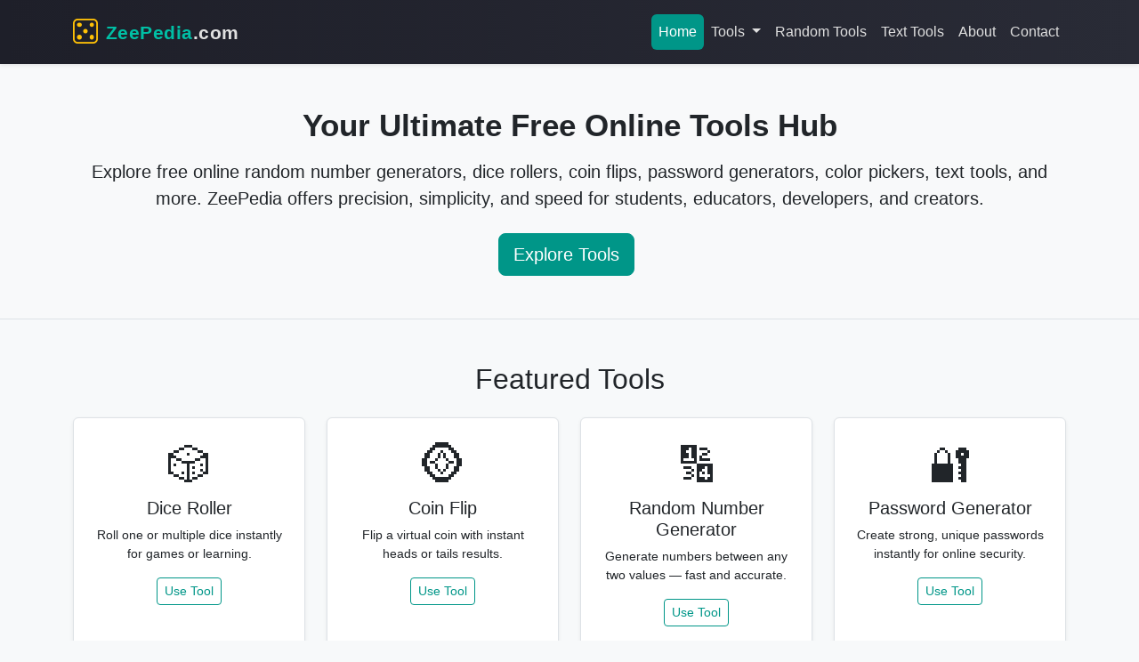

--- FILE ---
content_type: text/html; charset=UTF-8
request_url: https://zeepedia.com/
body_size: 9296
content:

<!DOCTYPE html>
<html lang="en">
    <head>

        <!-- Google tag (gtag.js) -->
        <script async src="https://www.googletagmanager.com/gtag/js?id=G-XKX16GWSP5"></script>
        <script>
            window.dataLayer = window.dataLayer || [];
            function gtag() {
                dataLayer.push(arguments);
            }
            gtag('js', new Date());

            gtag('config', 'G-XKX16GWSP5');
        </script>

        <meta charset="UTF-8" />

        <!-- Favicons -->
        <link rel="icon" type="image/x-icon" href="/images/favicon/favicon.ico">
        <link rel="icon" type="image/png" sizes="32x32" href="/images/favicon/favicon-16x16.png">
        <link rel="icon" type="image/png" sizes="32x32" href="/images/favicon/favicon-32x32.png">
        <link rel="icon" type="image/png" sizes="64x64" href="/images/favicon/favicon-64x64.png">
        <link rel="apple-touch-icon" sizes="180x180" href="/images/favicon/apple-touch-icon.png">
        <link rel="icon" type="image/png" sizes="192x192" href="/images/favicon/android-chrome-192x192.png">
        <link rel="icon" type="image/png" sizes="512x512" href="/images/favicon/android-chrome-512x512.png">
        <meta name="theme-color" content="#009688">

        <meta name="viewport" content="width=device-width, initial-scale=1.0" />
        <title>Free Online Random Number Generators, calculators &amp; text Tools</title>
        <meta name="description" content="Access free random number generators, dice rollers, coin flips, password creators, and other random tools at ZeePedia.com. Trusted by students, teachers, gamers, and developers worldwide.">
        <meta name="keywords" content="random number generator, RNG, online random tools, dice roller, coin flip, password generator, random sequence generator, random decimal, online randomizer, yes or no generator, random color picker, random name picker, randomizer online, random number 1 to 100, random number 1 to 1000, free RNG tools, random choice maker">

        <meta property="og:title" content="Free Online Random Number Generators, calculators &amp; text Tools">
        <meta property="og:description" content="Access free random number generators, dice rollers, coin flips, password creators, and other random tools at ZeePedia.com. Trusted by students, teachers, gamers, and developers worldwide.">
        <meta property="og:type" content="website">
        <meta property="og:url" content="https://ZeePedia.com/">
        <meta property="og:site_name" content="ZeePedia.com">
        <meta property="og:image" content="https://ZeePedia.com/assets/preview.jpg">

        <meta name="twitter:card" content="summary_large_image">
        <meta name="twitter:title" content="Free Online Random Number Generators, calculators &amp; text Tools">
        <meta name="twitter:description" content="Access free random number generators, dice rollers, coin flips, password creators, and other random tools at ZeePedia.com. Trusted by students, teachers, gamers, and developers worldwide.">
        <meta name="twitter:image" content="https://ZeePedia.com/assets/preview.jpg">

        <link href="https://cdn.jsdelivr.net/npm/bootstrap@5.3.2/dist/css/bootstrap.min.css" rel="stylesheet">
        <link rel="stylesheet" href="https://ZeePedia.com/assets/css/style.css">
        <link rel="stylesheet" href="https://cdn.jsdelivr.net/npm/bootstrap-icons@1.11.1/font/bootstrap-icons.css">

        <script async src="https://pagead2.googlesyndication.com/pagead/js/adsbygoogle.js?client=ca-pub-1611804831353529"
        crossorigin="anonymous"></script>

<meta name="google-site-verification" content="bpnqUBeGKFe17TITT0nOocTyjTAqpe1Eo0jtHNgQKjk" />

</head>
<body>

    <!-- 🌐 Modern, SEO-Friendly Navbar -->
<nav class="navbar navbar-expand-lg navbar-dark custom-navbar shadow-sm sticky-top" role="navigation" aria-label="Main Navigation">
    <div class="container">

        <!-- Brand / Logo -->
        <a class="navbar-brand fw-bold d-flex align-items-center" href="/" title="Random Number Site - Free Online Generators">
            <i class="bi bi-dice-5 text-warning me-2 fs-3"></i>
            <span>ZeePedia</span><span class="brand-dotcom text-primary">.com</span>
        </a>

        <!-- Mobile Menu Toggle -->
        <button 
            class="navbar-toggler border-0" 
            type="button" 
            data-bs-toggle="collapse" 
            data-bs-target="#navbarNav" 
            aria-controls="navbarNav" 
            aria-expanded="false" 
            aria-label="Toggle navigation">
            <span class="navbar-toggler-icon"></span>
        </button>

        <!-- Navigation Links -->
        <div class="collapse navbar-collapse justify-content-end" id="navbarNav">
            <ul class="navbar-nav fw-semibold">

                <li class="nav-item">
                    <a class="nav-link active" href="/" title="Free Random Number Generator Tools">Home</a>
                </li>

                <!-- Tools Dropdown -->
                <li class="nav-item dropdown">
                    <a class="nav-link dropdown-toggle" href="/tools/" id="toolsDropdown" role="button" data-bs-toggle="dropdown" aria-expanded="false" title="Explore All Tools">
                        Tools
                    </a>
                    <ul class="dropdown-menu dropdown-menu-end shadow-sm" aria-labelledby="toolsDropdown">
                        <li><a class="dropdown-item" href="/tools/random/">All Random Tools</a></li>
                        <li><a class="dropdown-item" href="/tools/text/">All Text Tools</a></li>
                        <li><hr class="dropdown-divider"></li>
                        <li><a class="dropdown-item" href="/tools/random/random-number-picker.php">Random Number Picker</a></li>
                        <li><a class="dropdown-item" href="/tools/random/random-number-wheel.php">Random Number Wheel</a></li>
                        <li><a class="dropdown-item" href="/tools/random/coin-flip-simulator.php">Coin Flip Simulator</a></li>
                        <li><a class="dropdown-item" href="/tools/random/random-letter-generator.php">Random Letter Generator</a></li>
                        <li><a class="dropdown-item" href="/tools/random/yes-or-no-or-maybe-generator.php">Yes or No Generator</a></li>
                        <li><hr class="dropdown-divider"></li>
                        <li><a class="dropdown-item" href="/tools/random/password-generator.php">Password Generator</a></li>
                        <li><a class="dropdown-item" href="/tools/random/random-color-picker.php">Random Color Picker</a></li>
                    </ul>
                </li>

                <!-- Random Tools direct link -->
                <li class="nav-item">
                    <a class="nav-link" href="/tools/random/" title="Explore Random Tools">Random Tools</a>
                </li>

                <!-- Text Tools direct link -->
                <li class="nav-item">
                    <a class="nav-link" href="/tools/text/" title="Explore Text Tools">Text Tools</a>
                </li>

                <li class="nav-item">
                    <a class="nav-link" href="/about.php" title="About ZeePedia.com">About</a>
                </li>

                <li class="nav-item">
                    <a class="nav-link" href="/contact.php" title="Contact ZeePedia.com">Contact</a>
                </li>
            </ul>
        </div>
    </div>
</nav>

    <!-- Hero Section -->
    <section class="bg-light py-5 border-bottom">
        <div class="container text-center">
            <h1 class="fw-bold mb-3" style="font-size:2.2rem;">
                Your Ultimate Free Online Tools Hub
            </h1>
            <p class="lead mb-4">
                Explore free online <strong>random number generators</strong>, <strong>dice rollers</strong>, <strong>coin flips</strong>, <strong>password generators</strong>, <strong>color pickers</strong>, <strong>text tools</strong>, and more.  
                ZeePedia offers precision, simplicity, and speed for <strong>students</strong>, <strong>educators</strong>, <strong>developers</strong>, and <strong>creators</strong>.
            </p>
            <a href="#tools-grid" class="btn btn-primary btn-lg me-2">Explore Tools</a>
        </div>
    </section>

    <!-- Featured Tools -->
    <section class="container py-5">
        <h2 class="text-center mb-4">Featured Tools</h2>
        <div class="row g-4 text-center">
            <div class="col-md-3 col-6">
                <div class="p-4 shadow-sm rounded bg-white border h-100">
                    <div class="display-5 mb-2">🎲</div>
                    <h5>Dice Roller</h5>
                    <p class="small">Roll one or multiple dice instantly for games or learning.</p>
                    <a href="/tools/random/dice-roller.php" class="btn btn-outline-primary btn-sm">Use Tool</a>
                </div>
            </div>
            <div class="col-md-3 col-6">
                <div class="p-4 shadow-sm rounded bg-white border h-100">
                    <div class="display-5 mb-2">🪙</div>
                    <h5>Coin Flip</h5>
                    <p class="small">Flip a virtual coin with instant heads or tails results.</p>
                    <a href="/tools/random/coin-flip-simulator.php" class="btn btn-outline-primary btn-sm">Use Tool</a>
                </div>
            </div>
            <div class="col-md-3 col-6">
                <div class="p-4 shadow-sm rounded bg-white border h-100">
                    <div class="display-5 mb-2">🔢</div>
                    <h5>Random Number Generator</h5>
                    <p class="small">Generate numbers between any two values — fast and accurate.</p>
                    <a href="tools/random/random-number-generator.php" class="btn btn-outline-primary btn-sm">Use Tool</a>
                </div>
            </div>
            <div class="col-md-3 col-6">
                <div class="p-4 shadow-sm rounded bg-white border h-100">
                    <div class="display-5 mb-2">🔐</div>
                    <h5>Password Generator</h5>
                    <p class="small">Create strong, unique passwords instantly for online security.</p>
                    <a href="/tools/random/strong-password-generator.php" class="btn btn-outline-primary btn-sm">Use Tool</a>
                </div>
            </div>
        </div>
    </section>

    <!-- Tools Grid -->
    <section class="container py-5" id="tools-grid">
        <h2 class="text-center mb-4">All Free Online Tools</h2>
        <p class="text-center mb-4 text-muted">
            Browse our full suite of free online tools — perfect for generating, randomizing, and simplifying your daily digital needs.
        </p>

        <!-- Include all Random Tools -->
        <!-- 🔹 Tool Selection Grid -->
<div class="mt-5">
    <h2 class="mb-4 text-center">Explore Our Random Generator Tools</h2>
    <div class="row g-3">

        <!-- ✅ Random Number Generator -->
        <div class="col-md-4 col-sm-6">
            <div class="tool-card">
                <div class="tool-icon">🎲</div>
                <h5>Random Number Generator</h5>
                <p>Generate random numbers instantly in any range.</p>
                <a href="/tools/random/random-number-generator.php" class="btn btn-outline-primary btn-sm">Open Tool</a>
            </div>
        </div>

        <!-- ✅ Integer Generator -->
        <div class="col-md-4 col-sm-6">
            <div class="tool-card">
                <div class="tool-icon">🔢</div>
                <h5>Random Integer Generator</h5>
                <p>Create unique, non-repeating integers in any range.</p>
                <a href="/tools/random/integer-generator.php" class="btn btn-outline-primary btn-sm">Open Tool</a>
            </div>
        </div>

        <!-- ✅ Decimal Generator -->
        <div class="col-md-4 col-sm-6">
            <div class="tool-card">
                <div class="tool-icon">🧮</div>
                <h5>Random Decimal Generator</h5>
                <p>Generate decimal numbers with custom precision.</p>
                <a href="/tools/random/decimal-generator.php" class="btn btn-outline-primary btn-sm">Open Tool</a>
            </div>
        </div>

        <!-- ✅ Sequence Generator -->
        <div class="col-md-4 col-sm-6">
            <div class="tool-card">
                <div class="tool-icon">🔀</div>
                <h5>Sequence Generator</h5>
                <p>Create number sequences in order or randomized form.</p>
                <a href="/tools/random/sequence-generator.php" class="btn btn-outline-primary btn-sm">Open Tool</a>
            </div>
        </div>

        <!-- ✅ Random Number Picker -->
        <div class="col-md-4 col-sm-6">
            <div class="tool-card">
                <div class="tool-icon">🎯</div>
                <h5>Random Number Picker</h5>
                <p>Pick one or more random numbers from a range or list.</p>
                <a href="/tools/random/random-number-picker.php" class="btn btn-outline-primary btn-sm">Open Tool</a>
            </div>
        </div>

        <!-- ✅ Random Number Wheel -->
        <div class="col-md-4 col-sm-6">
            <div class="tool-card">
                <div class="tool-icon">🎡</div>
                <h5>Random Number Wheel</h5>
                <p>Spin the wheel to pick random numbers visually.</p>
                <a href="/tools/random/random-number-wheel.php" class="btn btn-outline-primary btn-sm">Open Tool</a>
            </div>
        </div>

        <!-- ✅ Random Letter Generator -->
        <div class="col-md-4 col-sm-6">
            <div class="tool-card">
                <div class="tool-icon">🔤</div>
                <h5>Random Letter Generator</h5>
                <p>Generate random letters from A–Z in upper or lower case.</p>
                <a href="/tools/random/random-letter-generator.php" class="btn btn-outline-primary btn-sm">Open Tool</a>
            </div>
        </div>

        <!-- ✅ Yes / No / Maybe Generator -->
        <div class="col-md-4 col-sm-6">
            <div class="tool-card">
                <div class="tool-icon">❓</div>
                <h5>Yes / No / Maybe Generator</h5>
                <p>Instantly get a random Yes, No, or Maybe answer.</p>
                <a href="/tools/random/yes-or-no-or-maybe-generator.php" class="btn btn-outline-primary btn-sm">Open Tool</a>
            </div>
        </div>

        <!-- ✅ Coin Flip Simulator -->
        <div class="col-md-4 col-sm-6">
            <div class="tool-card">
                <div class="tool-icon">🪙</div>
                <h5>Coin Flip Simulator</h5>
                <p>Flip a virtual coin and get Heads or Tails instantly.</p>
                <a href="/tools/random/coin-flip-simulator.php" class="btn btn-outline-primary btn-sm">Open Tool</a>
            </div>
        </div>

        <!-- 🧩 Suggested Future Tools -->
        <div class="col-md-4 col-sm-6">
            <div class="tool-card">
                <div class="tool-icon">🎲</div>
                <h5>Dice Roller</h5>
                <p>Roll one or multiple dice for games or experiments.</p>
                <a href="/tools/random/dice-roller.php" class="btn btn-outline-primary btn-sm">Open Tool</a>
            </div>
        </div>

        <div class="col-md-4 col-sm-6">
            <div class="tool-card">
                <div class="tool-icon">🔐</div>
                <h5>Password Generator</h5>
                <p>Create secure passwords with letters, numbers, and symbols.</p>
                <a href="/tools/random/strong-password-generator.php" class="btn btn-outline-primary btn-sm">Open Tool</a>
            </div>
        </div>

        <div class="col-md-4 col-sm-6">
            <div class="tool-card">
                <div class="tool-icon">🎨</div>
                <h5>Random Color Picker</h5>
                <p>Generate random HEX or RGB color values instantly.</p>
                <a href="/tools/random/random-color-picker.php" class="btn btn-outline-primary btn-sm">Open Tool</a>
            </div>
        </div>

    </div>
</div>

        <!-- Include all Text Tools -->
        <!-- 🔹 Tool Selection Grid -->
<div class="mt-5">
    <h2 class="mb-4 text-center">Explore Our Text Tools</h2>
    <div class="row g-3">

        <!-- ✅ Base64 Encoder & Decoder -->
        <div class="col-md-4 col-sm-6">
            <div class="tool-card">
                <div class="tool-icon">🧩</div>
                <h5>Base64 Encoder / Decoder</h5>
                <p>Encode or decode Base64 text instantly online.</p>
                <a href="/tools/text/base64-encoder-decoder.php" class="btn btn-outline-primary btn-sm">Open Tool</a>
            </div>
        </div>

        <!-- ✅ Character Counter -->
        <div class="col-md-4 col-sm-6">
            <div class="tool-card">
                <div class="tool-icon">🔡</div>
                <h5>Character Counter</h5>
                <p>Count characters in real time with and without spaces.</p>
                <a href="/tools/text/character-counter.php" class="btn btn-outline-primary btn-sm">Open Tool</a>
            </div>
        </div>

        <!-- ✅ Lorem Ipsum Generator -->
        <div class="col-md-4 col-sm-6">
            <div class="tool-card">
                <div class="tool-icon">📄</div>
                <h5>Lorem Ipsum Generator</h5>
                <p>Generate placeholder text instantly with custom options.</p>
                <a href="/tools/text/lorem-ipsum-generator.php" class="btn btn-outline-primary btn-sm">Open Tool</a>
            </div>
        </div>

        <!-- ✅ Paragraph Counter -->
        <div class="col-md-4 col-sm-6">
            <div class="tool-card">
                <div class="tool-icon">📘</div>
                <h5>Paragraph Counter</h5>
                <p>Count paragraphs in real time with detailed stats.</p>
                <a href="/tools/text/paragraph-counter.php" class="btn btn-outline-primary btn-sm">Open Tool</a>
            </div>
        </div>

        <!-- ✅ Remove Duplicate Lines -->
        <div class="col-md-4 col-sm-6">
            <div class="tool-card">
                <div class="tool-icon">🧹</div>
                <h5>Remove Duplicate Lines</h5>
                <p>Find and remove duplicate lines from any text instantly.</p>
                <a href="/tools/text/remove-duplicate-lines.php" class="btn btn-outline-primary btn-sm">Open Tool</a>
            </div>
        </div>

        <!-- ✅ Reverse Text Generator -->
        <div class="col-md-4 col-sm-6">
            <div class="tool-card">
                <div class="tool-icon">🔁</div>
                <h5>Reverse Text Generator</h5>
                <p>Reverse text, words, letters, or flip text styles easily.</p>
                <a href="/tools/text/reverse-text-generator.php" class="btn btn-outline-primary btn-sm">Open Tool</a>
            </div>
        </div>

        <!-- ✅ Sentence Counter -->
        <div class="col-md-4 col-sm-6">
            <div class="tool-card">
                <div class="tool-icon">📝</div>
                <h5>Sentence Counter</h5>
                <p>Count sentences and analyze writing structure instantly.</p>
                <a href="/tools/text/sentence-counter.php" class="btn btn-outline-primary btn-sm">Open Tool</a>
            </div>
        </div>

        <!-- ✅ Text Case Converter -->
        <div class="col-md-4 col-sm-6">
            <div class="tool-card">
                <div class="tool-icon">🔠</div>
                <h5>Text Case Converter</h5>
                <p>Convert text to upper, lower, title, or sentence case.</p>
                <a href="/tools/text/text-case-converter.php" class="btn btn-outline-primary btn-sm">Open Tool</a>
            </div>
        </div>

        <!-- ✅ Text Statistics Tool -->
        <div class="col-md-4 col-sm-6">
            <div class="tool-card">
                <div class="tool-icon">📊</div>
                <h5>Text Statistics</h5>
                <p>Get full text analytics: chars, words, lines, density & more.</p>
                <a href="/tools/text/text-statistics.php" class="btn btn-outline-primary btn-sm">Open Tool</a>
            </div>
        </div>

        <!-- ✅ URL Encoder / Decoder -->
        <div class="col-md-4 col-sm-6">
            <div class="tool-card">
                <div class="tool-icon">🌐</div>
                <h5>URL Encoder / Decoder</h5>
                <p>Encode or decode URL strings instantly online.</p>
                <a href="/tools/text/url-encoder-decoder.php" class="btn btn-outline-primary btn-sm">Open Tool</a>
            </div>
        </div>

        <!-- ✅ Word Counter -->
        <div class="col-md-4 col-sm-6">
            <div class="tool-card">
                <div class="tool-icon">🔤</div>
                <h5>Word Counter</h5>
                <p>Count words in real time with advanced text analytics.</p>
                <a href="/tools/text/word-counter.php" class="btn btn-outline-primary btn-sm">Open Tool</a>
            </div>
        </div>

    </div>
</div>

    </section>

    <!-- Educational SEO Section -->
    <section class="container py-5">
        <h2 class="text-center mb-4">Why Use ZeePedia Tools?</h2>
        <div class="row align-items-center">
            <div class="col-md-6">
                <p>
                    At <strong>ZeePedia.com</strong>, we provide fast, accurate, and easy-to-use <strong>random and text utilities</strong>.  
                    Our tools are ideal for learning, gaming, coding, and content creation.
                </p>
                <ul>
                    <li>🎓 <strong>Students & Teachers:</strong> Interactive probability, statistics, and text exercises.</li>
                    <li>🎮 <strong>Gamers:</strong> Dice rolls, random outcomes, and fair selection.</li>
                    <li>🧮 <strong>Developers:</strong> Test code, generate random data, or create content.</li>
                    <li>💡 <strong>Creators:</strong> Experiment with text, words, and numbers creatively.</li>
                </ul>
                <p>
                    All tools are browser-based, mobile-friendly, and optimized for performance — giving accurate, real-time results.
                </p>
            </div>
            <div class="col-md-6 text-center">
                <img src="/images/online-generator-tools.png" alt="online generator tools" class="img-fluid rounded shadow-sm">
            </div>
        </div>
    </section>

    <!-- Extended SEO Content -->
    <section class="bg-light py-5 border-top border-bottom">
        <div class="container">
            <h2 class="text-center mb-4">Explore Our Random & Text Tools Collection</h2>
            <p class="text-center mb-5">
                ZeePedia offers a complete collection of <strong>random generators</strong> and <strong>text utilities</strong> — designed to boost creativity, fairness, and efficiency.
            </p>
            <div class="row">
                <div class="col-md-4">
                    <h5>🎯 Random Number & RNG Tools</h5>
                    <ul class="small">
                        <li>Random Number Generator (1–100, 1–1000, custom range)</li>
                        <li>Dice Roller</li>
                        <li>Coin Flip Simulator</li>
                        <li>Random Wheel Picker</li>
                    </ul>
                </div>
                <div class="col-md-4">
                    <h5>📝 Text Utilities</h5>
                    <ul class="small">
                        <li>Word Counter</li>
                        <li>Character Counter</li>
                        <li>Sentence & Paragraph Counter</li>
                        <li>Text Case Converter</li>
                        <li>Reverse Text Generator</li>
                        <li>Duplicate Line Finder & Remover</li>
                        <li>Lorem Ipsum Generator</li>
                        <li>URL Encoder / Decoder</li>
                        <li>Base64 Encoder / Decoder</li>
                    </ul>
                </div>
                <div class="col-md-4">
                    <h5>🎨 Creative & Decision Tools</h5>
                    <ul class="small">
                        <li>Random Color Picker</li>
                        <li>Yes / No / Maybe Generator</li>
                        <li>Random Letter Generator</li>
                    </ul>
                </div>
            </div>
        </div>
    </section>

    <!-- FAQ Section -->
    <section class="container py-5">
        <h2 class="text-center mb-4">Frequently Asked Questions</h2>

        <div class="accordion" id="faqAccordion">
            <!-- FAQ 1 -->
            <div class="accordion-item">
                <h2 class="accordion-header" id="headingOne">
                    <button class="accordion-button collapsed" type="button"
                            data-bs-toggle="collapse" data-bs-target="#collapseOne"
                            aria-expanded="false" aria-controls="collapseOne">
                        What makes ZeePedia tools unique?
                    </button>
                </h2>
                <div id="collapseOne" class="accordion-collapse collapse" aria-labelledby="headingOne" data-bs-parent="#faqAccordion">
                    <div class="accordion-body">
                        All tools are 100% free, secure, browser-based, and optimized for mobile. We focus on performance, usability, and real-time accurate results.
                    </div>
                </div>
            </div>

            <!-- FAQ 2 -->
            <div class="accordion-item">
                <h2 class="accordion-header" id="headingTwo">
                    <button class="accordion-button collapsed" type="button"
                            data-bs-toggle="collapse" data-bs-target="#collapseTwo"
                            aria-expanded="false" aria-controls="collapseTwo">
                        Are ZeePedia tools accurate and fair?
                    </button>
                </h2>
                <div id="collapseTwo" class="accordion-collapse collapse" aria-labelledby="headingTwo" data-bs-parent="#faqAccordion">
                    <div class="accordion-body">
                        Yes — all randomizers and counters are tested for reliability and precision.
                    </div>
                </div>
            </div>

            <!-- FAQ 3 -->
            <div class="accordion-item">
                <h2 class="accordion-header" id="headingThree">
                    <button class="accordion-button collapsed" type="button"
                            data-bs-toggle="collapse" data-bs-target="#collapseThree"
                            aria-expanded="false" aria-controls="collapseThree">
                        Can I use these tools for learning or coding projects?
                    </button>
                </h2>
                <div id="collapseThree" class="accordion-collapse collapse" aria-labelledby="headingThree" data-bs-parent="#faqAccordion">
                    <div class="accordion-body">
                        Absolutely. They are perfect for students, educators, developers, and content creators for learning, testing, or creative work.
                    </div>
                </div>
            </div>
        </div>
    </section>

    <!-- CTA Section -->
    <section class="py-5 text-center bg-white border-top">
        <div class="container">
            <h2 class="mb-3">Start Using ZeePedia Tools Today</h2>
            <p class="lead mb-4">Fast, accurate, free — perfect for students, gamers, teachers, and developers alike.</p>
            <a href="tools/" class="btn btn-success btn-lg">Explore All Tools</a>
        </div>
    </section>

    <!-- Professional Footer (replace includes/foot.php) -->
<footer class="site-footer mt-5">
    <div class="container py-5">
        <div class="row gy-4">

            <!-- Brand + short description -->
            <div class="col-lg-4 col-md-6">
                <a class="d-flex align-items-center mb-3 text-decoration-none" href="/" aria-label="ZeePedia Home">
                    <span class="logo-mark me-2" aria-hidden="true">🧭</span>
                    <span class="h5 mb-0 fw-semibold site-brand">ZeePedia<span class="brand-dot">.com</span></span>
                </a>
                <p class="footer-lead">
                    Practical online tools, generators and learning resources — designed for students, educators and curious minds.
                </p>

            </div>

            <!-- Tools / Popular pages -->
            <div class="col-lg-2 col-md-6">
                <h6 class="footer-heading">Tools</h6>
                <ul class="footer-list list-unstyled">
                    <li><a href="/tools/" title="All Tools">All Tools</a></li>
                    <li><a href="index.php" title="Random Number Generator">Random Number Generator</a></li>
                    <li><a href="/tools/random/integer-generator.php" title="Integer Generator">Integer Generator</a></li>
                    <li><a href="/tools/random/random-number-wheel.php" title="Random Number Wheel">Number Wheel</a></li>
                </ul>
            </div>

            <!-- Resources / About -->
            <div class="col-lg-3 col-md-6">
                <h6 class="footer-heading">Resources</h6>
                <ul class="footer-list list-unstyled">
                    <li><a href="/about.php" title="About ZeePedia">About</a></li>
                    <li><a href="/contact.php" title="Contact ZeePedia">Contact</a></li>
                    <li><a href="/blog/" title="Blog & Articles">Blog</a></li>
                    <li><a href="/sitemap.php" title="Sitemap">Sitemap</a></li>
                </ul>
            </div>

            <!-- Legal + Newsletter + Social -->
            <div class="col-lg-3 col-md-6">
                <h6 class="footer-heading">Legal & Stay Updated</h6>
                <ul class="footer-list list-unstyled mb-2">
                    <li><a href="/terms-of-use.php" title="Terms of Use">Terms of Use</a></li>
                    <li><a href="/privacy-policy.php" title="Privacy Policy">Privacy Policy</a></li>
                    <li><a href="/cookie-policy.php">Cookie Policy</a></li>
                    <li><a href="/disclaimer.php" title="Disclaimer">Disclaimer</a></li>
                </ul>

                <form id="footerNewsletter" class="d-flex mb-2" onsubmit="return footerSubscribe(event)">
                    <input type="email" id="footerEmail" class="form-control form-control-sm me-2" placeholder="Your email" aria-label="Email for newsletter" required>
                    <button class="btn btn-sm subscribe-btn" type="submit">Subscribe</button>
                </form>
                <div id="footerNewsletterMsg" class="small" aria-live="polite"></div>

                <div class="mt-3">
                    <a href="https://facebook.com" class="social-link me-2" aria-label="Facebook" target="_blank" rel="noopener noreferrer"><i class="bi bi-facebook"></i></a>
                    <a href="https://twitter.com" class="social-link me-2" aria-label="X / Twitter" target="_blank" rel="noopener noreferrer"><i class="bi bi-twitter"></i></a>
                    <a href="https://linkedin.com" class="social-link me-2" aria-label="LinkedIn" target="_blank" rel="noopener noreferrer"><i class="bi bi-linkedin"></i></a>
                    <a href="https://github.com" class="social-link" aria-label="GitHub" target="_blank" rel="noopener noreferrer"><i class="bi bi-github"></i></a>
                </div>
            </div>
        </div> <!-- row -->

        <!-- Footer bottom -->
        <div class="footer-bottom mt-4 pt-3 border-top text-center">
            <small class="text-muted">© 2026 ZeePedia.com — All rights reserved.</small>
        </div>
    </div>

    <!-- Scroll-to-top -->
    <button id="scrollTopBtn" class="scroll-top" aria-label="Scroll to top" title="Back to top">
        <i class="bi bi-arrow-up short-icon" aria-hidden="true"></i>
    </button>
</footer>

<!-- Scripts (bootstrap & jquery already included in header normally; keep these only if needed) -->
<script>
    // Subscribe (placeholder) — replace with real backend/email API
    function footerSubscribe(e) {
        e.preventDefault();
        const email = document.getElementById('footerEmail').value.trim();
        const msg = document.getElementById('footerNewsletterMsg');
        const re = /^[^\s@]+@[^\s@]+\.[^\s@]+$/;
        if (!re.test(email)) {
            msg.textContent = 'Please enter a valid email address.';
            msg.className = 'text-danger';
            return false;
        }
        // Simulate success (replace with AJAX to your mailer)
        msg.textContent = 'Thanks — you are subscribed!';
        msg.className = 'text-success';
        document.getElementById('footerNewsletter').reset();
        return false;
    }

    // Scroll-to-top button
    const scrollBtn = document.getElementById('scrollTopBtn');
    window.addEventListener('scroll', () => {
        scrollBtn.style.display = (window.scrollY > 300) ? 'block' : 'none';
    });
    scrollBtn.addEventListener('click', () => window.scrollTo({top: 0, behavior: 'smooth'}));
</script>

<!-- Small footer styles: move to your main CSS file / assets/css/style.css if you prefer -->
<style>
    .site-footer { background: linear-gradient(180deg, #0b1220 0%, #081019 100%); color: #dceff0; }
    .site-footer a { color: #cfeff0; text-decoration: none; }
    .site-footer a:hover { color: #00b39f; text-decoration: underline; }
    .site-footer .site-brand { color: #ffffff; font-size: 1.15rem; letter-spacing: 0.2px; }
    .brand-dot { color: #00b39f; font-weight:700; }
    .logo-mark { font-size:1.35rem; }
    .footer-lead { color: #a9c1c4; margin-bottom: 0.5rem; }
    .footer-heading { color: #cfeff0; font-size:0.95rem; margin-bottom:0.6rem; }
    .footer-list li { margin: 6px 0; }
    .footer-list a { color: #b8dfe0; }
    .subscribe-btn { background: #00b39f; border: none; color: #042027; }
    .subscribe-btn:hover { background: #009187; color: #fff; }
    .social-link { color: #b8dfe0; font-size:1.05rem; opacity: .95; }
    .social-link:hover { color: #00b39f; opacity:1; }
    .footer-bottom { border-color: rgba(255,255,255,0.04); }
    /* Scroll top */
    .scroll-top { display:none; position:fixed; right:20px; bottom:20px; z-index:9999; background:#00b39f; color:#042027; border:none; width:44px; height:44px; border-radius:50%; box-shadow:0 6px 18px rgba(3,22,19,0.25); cursor:pointer; }
    .scroll-top .short-icon { font-size:1.1rem; vertical-align:middle; }
    @media (max-width:767px){
        .site-footer .logo-mark { font-size:1.05rem; }
        .site-footer .site-brand { font-size:1rem; }
    }
</style>


--- FILE ---
content_type: text/html; charset=utf-8
request_url: https://www.google.com/recaptcha/api2/aframe
body_size: 266
content:
<!DOCTYPE HTML><html><head><meta http-equiv="content-type" content="text/html; charset=UTF-8"></head><body><script nonce="b4TabhR4IvCEej8bujHnKw">/** Anti-fraud and anti-abuse applications only. See google.com/recaptcha */ try{var clients={'sodar':'https://pagead2.googlesyndication.com/pagead/sodar?'};window.addEventListener("message",function(a){try{if(a.source===window.parent){var b=JSON.parse(a.data);var c=clients[b['id']];if(c){var d=document.createElement('img');d.src=c+b['params']+'&rc='+(localStorage.getItem("rc::a")?sessionStorage.getItem("rc::b"):"");window.document.body.appendChild(d);sessionStorage.setItem("rc::e",parseInt(sessionStorage.getItem("rc::e")||0)+1);localStorage.setItem("rc::h",'1768493708782');}}}catch(b){}});window.parent.postMessage("_grecaptcha_ready", "*");}catch(b){}</script></body></html>

--- FILE ---
content_type: text/css
request_url: https://zeepedia.com/assets/css/style.css
body_size: 1556
content:
body {
    background-color: #f7f9fa;
    font-family: 'Segoe UI', Tahoma, Geneva, Verdana, sans-serif;
    color: #212529;
}

/* Top Ad Row */
.top-ad {
    background: #fff;
    border-bottom: 1px solid #dcdcdc;
    text-align: center;
    padding: 10px 0;
}

/* Ad Columns */
.ad-column {
    background: #fff;
    border: 1px solid #dcdcdc;
    text-align: center;
    padding: 15px;
    margin-bottom: 15px;
}

/* Main Content */
.main-content {
    background: #ffffff;
    border: 1px solid #e0e0e0;
    border-radius: 10px;
    padding: 25px;
    text-align: center;
    box-shadow: 0 2px 8px rgba(0,0,0,0.05);
    min-height: 400px;
}

/* Tool Grid */
.tool-card {
    border: 1px solid #dcdcdc;
    border-radius: 10px;
    text-align: center;
    padding: 20px;
    background-color: #fff;
    transition: all 0.2s ease-in-out;
    height: 100%;
}

.tool-card:hover {
    background-color: #f0fdfc;
    box-shadow: 0 3px 12px rgba(0, 150, 136, 0.15);
    transform: translateY(-3px);
}

.tool-icon {
    font-size: 2.5rem;
    margin-bottom: 10px;
    color: #009688;
}

/* Buttons */
.btn-primary {
    background-color: #009688;
    border-color: #009688;
}

.btn-primary:hover,
.btn-outline-primary:hover {
    background-color: #00796b;
    border-color: #00796b;
}

.btn-outline-primary {
    border-color: #009688;
    color: #009688;
}

.btn-outline-primary:hover {
    color: #fff;
}

/* Footer */
footer {
    background: linear-gradient(90deg, #1e1f29, #292b36);
    color: #cfcfcf;
    text-align: center;
    padding: 20px 10px;
    margin-top: 20px;
}

/* Breadcrumbs */
.breadcrumb {
    background-color: transparent;
    padding: 0;
    margin-bottom: 1rem;
}

/* ensure li items are inline-flex so ::before sits between items */
.breadcrumb .breadcrumb-item {
    display: inline-flex;
    align-items: center;
    margin: 0;
}

/* separator between items (keeps it outside the pill) */
.breadcrumb .breadcrumb-item + .breadcrumb-item::before {
    content: "/";
    color: #999;
    padding: 0 0.5rem;
    margin: 0;
}

/* common styling for the clickable pill and the active pill child */
.breadcrumb .breadcrumb-item > a,
.breadcrumb .breadcrumb-item > span {
    display: inline-block;
    padding: 6px 12px;
    border-radius: 50px;
    text-decoration: none !important;
    color: #009688 !important;        /* teal text for normal state */
    background-color: #f7f9fa;        /* light pill bg */
    transition: all 0.15s ease-in-out;
    line-height: 1;
}

/* hover for links */
.breadcrumb .breadcrumb-item > a:hover {
    background-color: #00796b !important; /* darker teal hover */
    color: #ffffff !important;
}

/* active item styling must target the span child only */
.breadcrumb .breadcrumb-item.active > span {
    background-color: #009688 !important; /* primary teal */
    color: #ffffff !important;
    font-weight: 600;
}

/* make sure no stray bootstrap color overrides remain */
.breadcrumb a,
.breadcrumb a:link,
.breadcrumb a:visited {
    color: #009688 !important;
    text-decoration: none !important;
}

/* small screens: let pills wrap nicely */
@media (max-width:576px) {
    .breadcrumb .breadcrumb-item + .breadcrumb-item::before {
        padding: 0 0.35rem;
    }
    .breadcrumb .breadcrumb-item > a,
    .breadcrumb .breadcrumb-item > span {
        padding: 5px 10px;
        font-size: 0.95rem;
    }
}

/* Navbar Container */
.custom-navbar {
    background-color: #1b1f1e; /* deep charcoal */
    box-shadow: 0 2px 6px rgba(0,0,0,0.15);
    padding: 10px 0;
}

/* Brand Styling */
.navbar-brand {
    color: #00bfa5 !important; /* teal */
    font-weight: 700;
    font-size: 1.5rem;
    letter-spacing: 0.5px;
}

.navbar-brand:hover {
    color: #1de9b6 !important; /* light mint hover */
    text-decoration: none;
}

/* Fix the ".com" color */
.navbar-brand .brand-dotcom {
    color: #e0e0e0 !important; /* bright minty accent */
}

/* Navbar Links */
.navbar-nav .nav-link {
    color: #e0e0e0 !important;
    font-weight: 500;
    padding: 8px 16px;
    transition: color 0.2s ease-in-out, background-color 0.2s;
    border-radius: 6px;
}

.navbar-nav .nav-link:hover,
.navbar-nav .nav-link.active {
    color: #ffffff !important;
    background-color: #009688;
}

/* Toggler icon (mobile menu) */
.navbar-toggler {
    border: none;
}

.navbar-toggler-icon {
    background-image: url("data:image/svg+xml,%3Csvg xmlns='http://www.w3.org/2000/svg' fill='%23ffffff' viewBox='0 0 30 30'%3E%3Cpath stroke='rgba(255,255,255,0.8)' stroke-width='2' stroke-linecap='round' stroke-miterlimit='10' d='M4 7h22M4 15h22M4 23h22'/%3E%3C/svg%3E");
}

/* Reduce space between checkbox and label */
.form-check-label {
    margin-left: 0.25rem; /* closer to checkbox */
}

/* Style the checkbox color */
.form-check-input {
    accent-color: #0d6efd; /* primary blue for checked state */
    width: 1.2em;
    height: 1.2em;
}

/* Optional: align checkbox and label vertically */
.form-check {
    display: flex;
    align-items: center;
    gap: 0.25rem; /* controls spacing between checkbox and label */
}
.custom-navbar {
    background: linear-gradient(90deg, #1e1f29, #292b36);
}
.navbar-brand span {
    font-size: 1.3rem;
}
.navbar-brand .brand-dotcom {
    font-weight: 600;
}
.nav-link {
    color: #ddd !important;
    transition: all 0.3s ease;
}
.nav-link:hover, .nav-link.active {
    color: #00d4ff !important;
}
.dropdown-menu {
    background: #2b2d3a;
    border: none;
}
.dropdown-item {
    color: #e4e4e4;
}
.dropdown-item:hover {
    background-color: #3a3d4f;
    color: #00d4ff;
}
/* General link styling */
a {
    color: inherit;              /* Matches the text color of surrounding content */
    text-decoration: none;       /* Removes underline */
    transition: color 0.2s ease; /* Smooth color transition on hover */
}

/* Hover effect to keep usability */
a:hover {
    color: #0d6efd;              /* Bootstrap’s primary blue (or choose your brand color) */
    text-decoration: underline;  /* Subtle underline on hover for clarity */
}

/* Optional: prevent visited links from turning purple */
a:visited {
    color: inherit;
}
